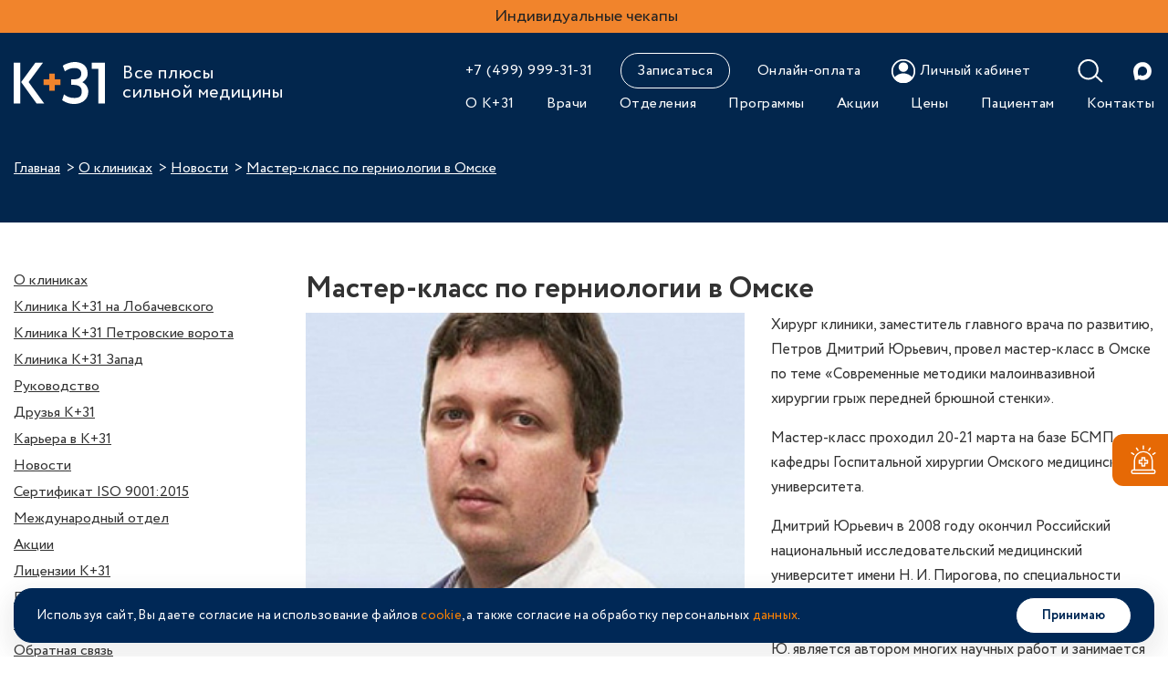

--- FILE ---
content_type: text/html; charset=UTF-8
request_url: https://www.k31.ru/info/news/master-klass-po-gerniologii-v-omske/
body_size: 10204
content:
<!doctype html>
<html lang="ru">
<head>
    <meta charset="UTF-8">
    <title>Мастер-класс по герниологии в Омске - Клиника «К+31»</title>
    <link rel="apple-touch-icon" sizes="180x180" href="/fav/apple-touch-icon.png">
    <link rel="icon" type="image/png" sizes="32x32" href="/fav/favicon-32x32.png">
    <link rel="icon" type="image/png" sizes="16x16" href="/fav/favicon-16x16.png">
    <link rel="manifest" href="/fav/site.webmanifest">
    <link rel="mask-icon" href="/fav/safari-pinned-tab.svg" color="#5bbad5">
    <link rel="shortcut icon" href="/fav/favicon.ico">
    <link rel="preconnect" href="https://fonts.googleapis.com">
    <link rel="preconnect" href="https://fonts.gstatic.com" crossorigin>
    <link href="https://fonts.googleapis.com/css2?family=Inter:ital,opsz,wght@0,14..32,100..900;1,14..32,100..900&display=swap" rel="stylesheet">
    <meta name="msapplication-TileColor" content="#ffffff">
    <meta name="msapplication-config" content="/fav/browserconfig.xml">
    <meta name="theme-color" content="#ffffff">
    <meta http-equiv="X-UA-Compatible" content="IE=Edge">
    <meta name="viewport" content="width=device-width, initial-scale=1, maximum-scale=1, user-scalable=0">
    <meta name="format-detection" content="telephone=no">
        <meta name="csrf-param" content="_csrf-frontend">
<meta name="csrf-token" content="8oyO3UZNm8h2bjSA5tcFCznICBlnM6NU50hBx_UQRrmoz7q7BHnvlzNZcvmq4HM8Cf1wegFX0CK0exKzgygR7A==">

<meta name="description" content="Хирург клиники, заместитель главного врача по развитию, Петров Дмитрий Юрьевич, провел мастер-класс">
<meta name="twitter:image" content="https://www.k31.ru/uploads/img/og.png">
<meta name="twitter:site" content="Медицинские центры «К+31»">
<meta name="twitter:title" content="Мастер-класс по герниологии в Омске">
<meta name="twitter:type" content="website">
<meta name="twitter:url" content="https://www.k31.ru/info/news/master-klass-po-gerniologii-v-omske/">
<meta property="og:image" content="https://www.k31.ru/uploads/img/og.png">
<meta property="og:locale" content="ru">
<meta property="og:site_name" content="Медицинские центры «К+31»">
<meta property="og:title" content="Мастер-класс по герниологии в Омске - Клиника «К+31»">
<meta property="og:type" content="website">
<meta property="og:updated_time" content="Jan 29, 2026 6:42:37 AM">
<meta property="og:url" content="https://www.k31.ru/info/news/master-klass-po-gerniologii-v-omske/">
<link href="https://www.k31.ru/info/news/master-klass-po-gerniologii-v-omske/" rel="alternate" hreflang="ru">
<link href="https://www.k31.ru/en/info/news/master-klass-po-gerniologii-v-omske/" rel="alternate" hreflang="en-us">
<link href="https://www.k31.ru/info/news/master-klass-po-gerniologii-v-omske/" rel="canonical">
<link href="/assets/f50e8179/css/combined.css" rel="stylesheet">
<link href="/assets/f50e8179/fontawesome-free/css/all.min.css" rel="stylesheet">
<link href="/assets/f50e8179/css/app.css?v=545" rel="stylesheet">
            <!-- Yandex.Metrika counter -->
<script type="text/javascript" >
    (function(m,e,t,r,i,k,a){m[i]=m[i]||function(){(m[i].a=m[i].a||[]).push(arguments)};
        m[i].l=1*new Date();
        for (var j = 0; j < document.scripts.length; j++) {if (document.scripts[j].src === r) { return; }}
        k=e.createElement(t),a=e.getElementsByTagName(t)[0],k.async=1,k.src=r,a.parentNode.insertBefore(k,a)})
    (window, document, "script", "https://mc.yandex.ru/metrika/tag.js", "ym");

    ym(93079107, "init", {
        clickmap:true,
        trackLinks:true,
        accurateTrackBounce:true,
        webvisor:true
    });
</script>
<noscript><div><img src="https://mc.yandex.ru/watch/93079107" style="position:absolute; left:-9999px;" alt="" /></div></noscript>
<!-- /Yandex.Metrika counter -->

    <!-- HelpDeskEddy -->
    <link rel="preconnect" href="https://cdn.diginetica.net/">
    <script type="text/javascript">
        (function () {
            var digiScript = document.createElement('script');
            digiScript.src = 'https://cdn.diginetica.net/8918/client.js';
            digiScript.defer = true;
            digiScript.async = true;
            document.head.appendChild(digiScript);
        })();
    </script>

<!-- Carrot quest BEGIN -->
<script type="text/javascript">
    !function(){function t(t,e){return function(){window.carrotquestasync.push(t,arguments)}}if("undefined"==typeof carrotquest){var e=document.createElement("script");e.type="text/javascript",e.async=!0,e.src="https://cdn.carrotquest.app/api.min.js",document.getElementsByTagName("head")[0].appendChild(e),window.carrotquest={},window.carrotquestasync=[],carrotquest.settings={};for(var n=["connect","track","identify","auth","onReady","addCallback","removeCallback","trackMessageInteraction"],a=0;a<n.length;a++)carrotquest[n[a]]=t(n[a])}}(),carrotquest.connect("67113-3e5cb94465d800777019c2af83");
</script>
<!-- Carrot quest END -->
    </head>
<body>
<script>var XUSERID = "97338986";</script>    
<div class="out ">
    <!-- begin header -->
                <div class="announce-index announce-index--orange orange">
                            <span class="adm-header-notif-icon"><a href="https://www.k31.ru/service/checkup/?utm_source=site&amp;utm_medium=banner&amp;utm_campaign=indcheckuppv" target="`_blank">Индивидуальные чекапы</a></span>
                    </div>
    
    
        <header class="header header--inner header--v4">
            <div class="container site-container">
                <div class="header__wrap">
                    <div class="header__logo">
                        <a href="/" class="logo">
                            <div class="logo__picture">
                                <img src="/uploads/icons/logo--white.svg"
                                     class="img-responsive logo__img" alt="">
                                <img src="/uploads/icons/k31-big.svg"
                                     class="img-responsive logo__img logo__img--fixed" alt="">
                            </div>
                            <p class="logo__desc">Все плюсы <br />сильной медицины</p>
                        </a>
                    </div>
                    <div class="header__right">
                        <div class="header__right-top">
                            <div class="header__contacts header-contacts">
                                <div class="header-contacts__list">
                                    <div class="header-contacts__item header-contacts__item--phone">
                                        <a href="tel:+74999993131"
                                           class="header-contacts__item-link">
                                            <svg class="icon icon-phone-3">
                                                <use xlink:href="/uploads/img/sprite.svg#icon-phone-3"></use>
                                            </svg>
                                            +7 (499) 999-31-31                                        </a>
                                    </div>

                                                                            <div class="header-contacts__item header-contacts__item--social">
                                            <a href="https://max.ru/clinick31_bot" target="_blank" class="indicator__button indicator__button--max" rel="nofollow">
                                                <svg class="icon icon-max-messenger">
                                                    <use xlink:href="/uploads/img/sprite.svg#icon-max-messenger"></use>
                                                </svg>
                                            </a>
                                        </div>
                                    
                                    <div class="header-contacts__item header-contacts__item--callback">
                                        <a class="header-contacts__item-link" href="/schedule/">Записаться</a>                                    </div>
                                    <div class="header-contacts__item header-contacts__item--payment">
                                        <a class="header-contacts__item-link" href="/patient/pay/element/">Онлайн-оплата</a>                                    </div>
                                </div>
                                <div class="header__cabinet">
                                    <a href="https://lk.k31.ru" target="_blank" class="cabinet">
                                        <div class="header__cabinet-link">
                                            <div class="cabinet__icon">
                                                <svg class="icon icon-account">
                                                    <use xlink:href="/uploads/img/sprite.svg#icon-account"></use>
                                                </svg>
                                            </div>
                                            <span class="btn-link cabinet__link">Личный кабинет</span>
                                        </div>
                                    </a>
                                </div>
                            </div>


                            <div class="header__indicator indicator">
                                <a href="/search/" target="_blank"
                                   class="indicator__button indicator__button--magnifier">
                                    <svg class="icon icon-magnifier-2">
                                        <use xlink:href="/uploads/img/sprite.svg#icon-magnifier-2"></use>
                                    </svg>
                                </a>
                                                                    <a href="https://max.ru/clinick31_bot" target="_blank" class="indicator__button indicator__button--max" rel="nofollow">
                                        <svg class="icon icon-max-messenger">
                                            <use xlink:href="/uploads/img/sprite.svg#icon-max-messenger"></use>
                                        </svg>
                                    </a>
                                                            </div>
                        </div>
                        <div class="header__right-bottom">
                            <div class="header__nav">
                                <nav class="header-nav">
                                    <a href="/info/about/">О К+31</a>                                    <a href="/specialisty/">Врачи</a>                                    <a href="/service/">Отделения</a>                                    <a href="/program/">Программы</a>                                    <a href="/info/promo/">Акции</a>                                    <a href="/price/">Цены</a>                                    <a href="/patient/">Пациентам</a>                                    <a href="/contacts/">Контакты</a>                                </nav>
                            </div>
                        </div>
                    </div>
                    <div class="header__hamburger">
                        <div class="hamburger js-showmenu">
                            <div class="hamburger__inner"></div>
                        </div>
                    </div>
                </div>
            </div>
        </header>

    
    <!-- end header -->

    
    <div class="hero">
        <div class="container hero__container site-container">
            <div class="breadcrumbs hero__breadcrumbs">
                <ul class="breadcrumbs__list"><li class='breadcrumbs__item'><a class="breadcrumbs__link" href="/">Главная</a></li>
<li class='breadcrumbs__item'><a class="breadcrumbs__link" href="/info/about/">О клиниках</a></li>
<li class='breadcrumbs__item'><a class="breadcrumbs__link" href="/info/news/">Новости</a></li>
<li class='breadcrumbs__item'>Мастер-класс по герниологии в Омске</li>
</ul>
                                    <script type="application/ld+json">{"@context":"https://schema.org","@type":"BreadcrumbList","itemListElement":[{"@type":"ListItem","position":1,"name":"Главная","item":"https://www.k31.ru/"},{"@type":"ListItem","position":2,"name":"О клиниках","item":"https://www.k31.ru/info/about/"},{"@type":"ListItem","position":3,"name":"Новости","item":"https://www.k31.ru/info/news/"},{"@type":"ListItem","position":4,"name":"Мастер-класс по герниологии в Омске"}]}</script>                            </div>
            <div class="hero__wrap">
                
                            </div>
        </div>
    </div>

    
    <div class="simple-page">
        <div class="container site-container">
            <div class="row">
                <div class="col-md-3 col-sm-4 col-xs-12">
                                            
<aside class="sidebar">
    <nav class="sidebar__nav sidebar-nav hide-xs">
        <ul class="sidebar-nav__list"><li class="sidebar-nav__item"><a href="/info/about/" class="sidebar-nav__link">О клиниках</a></li>
<li class="sidebar-nav__item"><a href="/info/about-k31-lobachevskogo/" class="sidebar-nav__link">Клиника К+31 на Лобачевского</a></li>
<li class="sidebar-nav__item"><a href="/info/about-k31-petrovskie-vorota/" class="sidebar-nav__link">Клиника К+31 Петровские ворота</a></li>
<li class="sidebar-nav__item"><a href="/info/about-k31-west/" class="sidebar-nav__link">Клиника К+31 Запад</a></li>
<li class="sidebar-nav__item"><a href="/info/member/" class="sidebar-nav__link">Руководство</a></li>
<li class="sidebar-nav__item"><a href="/info/partner/" class="sidebar-nav__link">Друзья К+31</a></li>
<li class="sidebar-nav__item"><a href="https://k31-career.ru/" class="sidebar-nav__link">Карьера в К+31</a></li>
<li class="sidebar-nav__item"><a href="/info/news/" class="sidebar-nav__link">Новости</a></li>
<li class="sidebar-nav__item"><a href="/info/isocert/" class="sidebar-nav__link">Сертификат ISO 9001:2015</a></li>
<li class="sidebar-nav__item"><a href="/info/international/" class="sidebar-nav__link">Международный отдел</a></li>
<li class="sidebar-nav__item"><a href="/info/promo/" class="sidebar-nav__link">Акции</a></li>
<li class="sidebar-nav__item"><a href="/info/license/" class="sidebar-nav__link">Лицензии К+31</a></li>
<li class="sidebar-nav__item"><a href="/info/partnership/" class="sidebar-nav__link">Партнерство</a></li>
<li class="sidebar-nav__item"><a href="/info/procurement/" class="sidebar-nav__link">Закупки</a></li>
<li class="sidebar-nav__item"><a href="/about/feedback/" class="sidebar-nav__link">Обратная связь</a></li>
<li class="sidebar-nav__item"><a href="/info/for-corporate-clients/" class="sidebar-nav__link">Корпоративным клиентам</a></li>
<li class="sidebar-nav__item"><a href="/info/clinical-studies/" class="sidebar-nav__link">Клинические исследования</a></li></ul>    </nav>

    <div class="select hide-lg">
        <select class="side-menu">
                            <option value="/info/about/">О клиниках</option>                            <option value="/info/about-k31-lobachevskogo/">Клиника К+31 на Лобачевского</option>                            <option value="/info/about-k31-petrovskie-vorota/">Клиника К+31 Петровские ворота</option>                            <option value="/info/about-k31-west/">Клиника К+31 Запад</option>                            <option value="/info/member/">Руководство</option>                            <option value="/info/partner/">Друзья К+31</option>                            <option value="https://k31-career.ru/">Карьера в К+31</option>                            <option value="/info/news/">Новости</option>                            <option value="/info/isocert/">Сертификат ISO 9001:2015</option>                            <option value="/info/international/">Международный отдел</option>                            <option value="/info/promo/">Акции</option>                            <option value="/info/license/">Лицензии К+31</option>                            <option value="/info/partnership/">Партнерство</option>                            <option value="/info/procurement/">Закупки</option>                            <option value="/about/feedback/">Обратная связь</option>                            <option value="/info/for-corporate-clients/">Корпоративным клиентам</option>                            <option value="/info/clinical-studies/">Клинические исследования</option>                    </select>
    </div>

</aside>
                                    </div>
                <div class="col-md-9 col-sm-8 col-xs-12">
                    <h1 class="simple-page__title">Мастер-класс по герниологии в Омске</h1>
                    <div class="simple-page__news program-page__text">

                        
<div class="site-text">
    <img class="img-left" src="/uploads/news/2020-05-27/5ed108c98e108.jpg" width="490" alt="" align="left">
<p>Хирург клиники, заместитель главного врача по развитию, Петров Дмитрий Юрьевич, провел мастер-класс в Омске по теме «Современные методики малоинвазивной хирургии грыж передней брюшной стенки».
</p>
<p>Мастер-класс проходил 20-21 марта на базе БСМП и кафедры Госпитальной хирургии Омского медицинского университета.
</p>
<p>Дмитрий Юрьевич в 2008 году окончил Российский национальный исследовательский медицинский университет имени Н. И. Пирогова, по специальности хирургия. Проходил множество стажировок за рубежом, во Франции, Германии, Португалии и Польше. Петров Д. Ю. является автором многих научных работ и занимается преподавательской деятельностью с 2005 года.
</p>
<table style="width: auto; margin: auto;">
<tbody>
<tr>
	<td><img src="/uploads/content/1/06f917856e-123.jpg" style="max-height: 200px;">
	</td>
	<td style="padding: 0 1%;"><img src="/uploads/content/1/3201bbc659-photo2020-06-0913-15-30.jpg" style="max-height: 200px;">
	</td>
	<td><img src="/uploads/content/1/cb0a87af5c-photo2020-06-0913-15-17.jpg" style="max-height: 200px;">
	</td>
</tr>
</tbody>
</table>
    
                </div>
<div class="dgnfeedoid" data-uid="new593"></div>

                        
                        
                    </div>
                </div>
            </div>
        </div>
    </div>


            <div class="cookie cookie_accept cookie--dark">
            <h3>Подтвердите согласие</h3>
            <p class="cookie__text hidden-xs">Используя сайт, Вы даете согласие на использование файлов <a href="/info/cookie/">cookie</a>, а также согласие на обработку персональных <a href="/info/soglasie/">данных</a>.</p>
            <p class="cookie__text visible-xs-block">Используем <a href="/info/cookie/">cookie</a> , работаем с <a href="/info/soglasie/">данными</a>.</p>
            <a href="#" class="btn cookie__btn">Принимаю</a>
        </div>
        
    <button id="up-btn" class="up-btn">
        <svg class="icon icon-arr-white">
            <use xlink:href="/uploads/img/sprite.svg#icon-arr-white"></use>
        </svg>
    </button>

    <div class="footer">
        <div class="container site-container">
            <div class="col-md-2">
                <div class="footer__logo">
                    <a href="#" class="logo">
                        <img src="/uploads/icons/logo-k31.svg" class="logo__img"
                             alt="">
                    </a>
                </div>
            </div>
            <div class="footer__top">
                <div class="row">
                    <div class="col-xs-6 col-sm-4 col-md-2">
                        <div class="footer__nav">
                            <nav>
                                <ul>
                                    <li><a href="/service/">Отделения</a></li>
                                    <li><a href="/specialisty/">Врачи</a></li>
                                    <li><a href="/price/">Цены</a></li>
                                    <li><a href="/program/">Программы</a></li>
                                    <li><a href="/info/promo/">Акции</a></li>
                                </ul>
                            </nav>
                        </div>
                        <div class="footer__logo-children d-none d-sm-block hidden-xs">
                            <a class="logo-children" href="/service/pediatriya/"><img class="logo-children__img img-fluid" src="/uploads/content/1/bb2363c9a6-btn.png" alt="K+31 дети"></a>                        </div>
                    </div>
                    <div class="col-xs-6 col-sm-4 col-md-2">
                        <div class="footer__nav">
                            <nav>
                                <ul>
                                    <li><a href="/patient/">Пациентам</a></li>
                                    <li><a href="/info/about/">О К+31</a></li>
                                    <li><a href="/contacts/">Контакты</a></li>
                                    <li><a href="/patient/pay/element/">Онлайн-оплата</a></li>
                                    <li><a href="https://lk.k31.ru"
                                           target="_blank">Личный кабинет</a></li>
                                </ul>
                            </nav>
                        </div>
                    </div>
                    <div class="col-xs-6 col-sm-4 col-md-3">
                        <div class="footer__nav">
                            <nav>
                                <ul>
                                    <li><a href="/info/license/">Лицензии К+31</a></li>
                                    <li><a href="/service/travmpunkt/">Травмпункт</a></li>
                                    <li><a href="/baza-statey/">База статей</a></li>
                                    <li><a href="/sitemap/user/">Карта сайта</a></li>
                                </ul>
                            </nav>

                            <div class="footer__logo-children d-block d-sm-none visible-xs-block">
                                <a class="logo-children" href="/service/pediatriya/"><img class="logo-children__img img-fluid" src="/uploads/content/1/bb2363c9a6-btn.png" alt="K+31 дети mobile"></a>                            </div>
                            <br/>
                            <a href="tel:+74951044814"
                               class="contacts-item contacts-call">Вызвать врача на дом</a>

                            <div class="footer__lang">
                                                                                                            <a class="footer__lang-item" href="javascript:void(0)" title="Русский" >ru</a>                                                                            <a class="footer__lang-item" href="/en/info/news/master-klass-po-gerniologii-v-omske/" title="English">EN</a>                                                                                                                                        <a class="footer__lang-item" href="/site/tender-eye/" title="ВЕРСИЯ ДЛЯ СЛАБОВИДЯЩИХ"><img src="/uploads/img/special.png" alt="ВЕРСИЯ ДЛЯ СЛАБОВИДЯЩИХ" title="ВЕРСИЯ ДЛЯ СЛАБОВИДЯЩИХ"></a>                                                            </div>
                        </div>
                    </div>
                    <div class="col-lg-3 col-md-12">
                        <div class="footer__address">
                                                                                                <div class="footer__address-item">
                                        <div class="footer__address-name">К+31 на Лобачевского</div>
                                        <div class="footer__address-text">
                                            <p>ул. Лобачевского, 42с4</p>
                                            <a href="tel:+74999993131">+7 499 999-31-31</a>
                                        </div>
                                    </div>
                                                                    <div class="footer__address-item">
                                        <div class="footer__address-name">К+31 Петровские Ворота</div>
                                        <div class="footer__address-text">
                                            <p>1-й Колобовский пер., 4</p>
                                            <a href="tel:+74999993131">74999993131</a>
                                        </div>
                                    </div>
                                                                    <div class="footer__address-item">
                                        <div class="footer__address-name">К+31 Запад</div>
                                        <div class="footer__address-text">
                                            <p>Оршанская, 16с2; Ак. Павлова, 22</p>
                                            <a href="tel:+74999993131">74999993131</a>
                                        </div>
                                    </div>
                                                                                    </div>
                    </div>
                </div>
            </div>
            <div class="footer__socials-row">
                <div class="row">
                    <div class="col-sm-2">
                    </div>
                    <div class="col-md-9 col-xs-12">
                        <div class="footer__socials">
                            <div class="footer__apps">
                                <p>
                                    <b>
                                        Приложение «Личный кабинет К+31»                                    </b>
                                </p>
                                <p>
                                    Все о вашем здоровье в одном клике!                                </p>
                                <div class="footer__apps-icons">
                                                                            <a href="https://apps.apple.com/app/id1508496917" target="_blank" rel="nofollow">
                                            <svg class="icon icon-app-store">
                                                <use xlink:href="/uploads/img/sprite.svg#icon-app-store"></use>
                                            </svg>
                                        </a>
                                                                                                                <a href="https://play.google.com/store/apps/details?id=com.k31.lk" target="_blank" rel="nofollow">
                                            <svg class="icon icon-google-play">
                                                <use xlink:href="/uploads/img/sprite.svg#icon-google-play"></use>
                                            </svg>
                                        </a>
                                                                    </div>
                            </div>
                            <div class="footer__socials-left">
                                <ul class="socials">
                                    <li class="socials__item">
                                        <a href="https://vk.com/clinic31" class="socials__link" target="_blank" rel="nofollow">
                                            <svg class="icon icon-vk-upd">
                                                <use xlink:href="/uploads/img/sprite.svg#icon-vk-upd"></use>
                                            </svg>
                                        </a>
                                    </li>
                                    <li class="socials__item">
                                        <a href="https://t.me/clinic_k31" class="socials__link" target="_blank" rel="nofollow">
                                            <svg class="icon icon-telegram-upd">
                                                <use xlink:href="/uploads/img/sprite.svg#icon-telegram-upd"></use>
                                            </svg>
                                        </a>
                                    </li>
                                                                            <li class="socials__item">
                                            <a href="https://max.ru/clinick31_bot" class="socials__link" target="_blank" rel="nofollow">
                                                <svg class="icon icon-max-messenger-2">
                                                    <use xlink:href="/uploads/img/sprite.svg#icon-max-messenger-2"></use>
                                                </svg>
                                            </a>
                                        </li>
                                                                    </ul>
                                <div class="footer__copy"> &copy;
                                    2011&mdash;2026 Клиника «К+31» </div>
                            </div>
                            <!--                            <a href="#" class="footer__development">Разработка WF Infrastructura</a>-->
                        </div>
                    </div>
                    <div class="col-sm-3">
                    </div>
                </div>
            </div>
        </div>
    </div>
    <div class="footer__bottom">
        <div class="container site-container">
            <div class="row">
	<div class="col-md-2 col-sm-12">
		<div class="footer__bottom-title">Дополнительная информация
		</div>
	</div>
	<div class="col-sm-6 col-md-5">
		<div class="footer__bottom-text">
			<p> Травмпункт К+31 на Лобачевского работает в круглосуточном режиме только для взрослых. Для детей ведётся приём детского травматолога в соответствии с расписанием.
			</p>
			<p>Обращаем ваше внимание, что вся информация, включая цены, предоставлена для ознакомления и не является публичной офертой (ст. 435 ГК РФ, cт. 437 ГК РФ). Для получения более детальных консультаций по услугам и их стоимости обращайтесь в контакт-центр по телефонам, указанным выше.
			</p>
			<p><a href="/service/centr-ginekologii-i-reproduktivnoy-mediciny/ivf-according-to-chi.html">ЭКО проводится по ОМС и за наличный расчет</a>
			</p>
		</div>
	</div>
	<div class="col-sm-6 col-md-5">
		<div class="footer__bottom-text">
			<p>Цены действительны для потребителей – физических лиц. Оплата возможна за наличный расчёт, дебетовыми и кредитными картами, и банковскими переводами. <a href="/patient/pay/element/">Внести аванс онлайн</a>.
			</p>
			<p>Материалы, размещенные на данной странице, носят информационный характер и не являются медицинскими рекомендациями. Определение диагноза и выбор методики лечения должны осуществляться только вашим лечащим врачом. АО «К+31» не несёт ответственности за возможные негативные последствия, возникшие в результате использования информации, размещённой на сайте k31.ru. У медицинских услуг имеются противопоказания, необходима консультация специалиста.
			</p>
			<p>Для оформления статей на сайте используются изображения, полученные на фотохостинге «<a href="https://www.freepik.com/" target="_blank" rel="nofollow">Designed by Freepik</a>»
			</p>
		</div>
	</div>
</div>        </div>
    </div>
</div>

<a class="emergency-help js-emergency-help" href="javascript:;" data-toggle="modal" data-target="#modal-emergency-help">
    <div class="emergency-help__wrap">
        <div class="emergency-help__icon">
            <svg class="icon icon-ambulance">
                <use xlink:href="/uploads/img/sprite.svg#icon-ambulance"></use>
            </svg>
        </div>
        <p class="emergency-help__title">Экстренная помощь</p>
    </div>
</a>
<div class="modal modal--emergency-help fade" id="modal-emergency-help" tabindex="-1" role="dialog">
    <div class="modal-dialog" role="document">
        <div class="modal-content">
            <div class="modal-emergency-help">
                <p class="modal-emergency-help__title">
                    <svg class="icon icon-ambulance">
                        <use xlink:href="/uploads/img/sprite.svg#icon-ambulance"></use>
                    </svg>
                    Экстренная помощь</p>
                <div class="modal-emergency-help__desktop">
                    <div class="modal-emergency-help__phone">Для немедленной помощи
                        <div class="modal-emergency-help__phone-container">
                            <a class="js-copy" href="tel:+74999993131,2">+7 (499) 999-31-31</a>                            <div class="modal-emergency-help__phone-tooltip tooltip">
                                <svg class="icon icon-copy">
                                    <use xlink:href="/uploads/img/sprite.svg#icon-copy"></use>
                                </svg>
                                Номер телефона скопирован</div>
                        </div>
                    </div>
                    <p>При необходимости вы можете самостоятельно доставить пациента по адресу: Лобачевского 42, стр. 4</p>
                    <ul class="modal-emergency-help__list">
                        <li>Срочное размещение в стационаре или реанимации 24/7.</li>
                        <li>Транспортировка любой сложности с использованием специального медицинского транспорта, обеспечивающего максимальную безопасность и комфорт пациента.</li>
                    </ul>
                    <a class="modal-emergency-help__link" href="/service/ekstrennaya-gospitalizaciya/">Подробнее об услуге</a>                </div>
                <div class="modal-emergency-help__mobile">
                    <ul class="modal-emergency-help__list">
                        <li>Срочное размещение в стационаре или реанимации 24/7.</li>
                        <li>Транспортировка любой сложности с использованием специального медицинского транспорта, обеспечивающего максимальную безопасность и комфорт пациента.</li>
                    </ul>
                    <p>Вы можете самостоятельно доставить пациента по адресу: Лобачевского 42, стр. 4 или позвонить</p>
                    <div class="modal-emergency-help__action">
                        <a class="modal-emergency-help__call" href="tel:+74999993131,2">Вызвать</a>                        <a class="modal-emergency-help__more" href="/service/ekstrennaya-gospitalizaciya/">Подробнее</a>                    </div>
                </div>
            </div>
        </div>
    </div>
</div>

<nav class="add-menu js-add-menu">
    <div class="add-menu__container">
        <div class="add-menu__content">
            <div class="add-menu__content-inner">
                <div class="add-menu__header">
                    <a href="/" class="add-menu__header-logo">
                        <img src="/uploads/icons/logo--white.svg"
                             class="img-responsive logo__img" alt="">
                    </a>
                    <div class="add-menu__header-contacts">
                        <div class="add-menu__header-callback">
                            <a href="/schedule/">Записаться</a>                        </div>
                        <div class="add-menu__header-phone">
                            <a href="tel:+74999993131"
                               class="add-menu__header-phone-link">
                                <svg class="icon icon-phone-3">
                                    <use xlink:href="/uploads/img/sprite.svg#icon-phone-3"></use>
                                </svg>
                                <span>+7 (499) 999-31-31</span>
                            </a>
                        </div>
                                                    <div class="header-contacts__item header-contacts__item--social">
                                <a href="https://max.ru/clinick31_bot" target="_blank" class="indicator__button indicator__button--max" rel="nofollow">
                                    <svg class="icon icon-max-messenger">
                                        <use xlink:href="/uploads/img/sprite.svg#icon-max-messenger"></use>
                                    </svg>
                                </a>
                            </div>
                                                <div class="add-menu__header-cabinet">
                            <a href="https://lk.k31.ru/">
                                <div class="add-menu__header-cabinet-link">
                                    <div class="add-menu__header-cabinet-icon">
                                        <svg class="icon icon-account">
                                            <use xlink:href="/uploads/img/sprite.svg#icon-account"></use>
                                        </svg>
                                    </div>
                                    <span>Личный кабинет</span>
                                </div>
                            </a>
                        </div>
                    </div>
                    <div class="closeButton js-showmenu"><span></span></div>
                </div>
                <div class="add-menu__top"></div>
                <div class="add-menu__header-cabinet--mobile">
                    <a href="https://lk.k31.ru/">
                        <div class="add-menu__header-cabinet-link">
                            <div class="add-menu__header-cabinet-icon">
                                <svg class="icon icon-account">
                                    <use xlink:href="/uploads/img/sprite.svg#icon-account"></use>
                                </svg>
                            </div>
                            <span>Личный кабинет</span>
                        </div>
                    </a>
                </div>
                <div class="add-menu__search">
                    <div class="search search--v3">
                        <form id="search" class="search__form" action="/search/" method="get" data-pjax>
                        <input type="search" class="search__input" name="q" autocomplete="off" placeholder="Найти...">
                        <button class="search__submit" type="submit">
                            <svg class="icon icon-magnifier-2">
                                <use xlink:href="/uploads/img/sprite.svg#icon-magnifier-2"></use>
                            </svg>
                        </button>

                        </form>                    </div>
                </div>
                <div class="add-menu__list">
                    <div class="add-menu__list-col">
                        <ul>
                            <li class="add-menu__item">
                                <a href="/service/">Отделения</a>                            </li>
                            <li class="add-menu__item">
                                <a href="/specialisty/">Врачи</a>                            </li>
                            <li class="add-menu__item">
                                <a href="/price/">Цены</a>                            </li>
                            <li class="add-menu__item">
                                <a href="/program/">Программы</a>                            </li>
                            <li class="add-menu__item">
                                <a href="/info/promo/">Акции</a>                            </li>
                        </ul>
                    </div>
                    <div class="add-menu__list-col">
                        <ul>
                            <li class="add-menu__item">
                                <a href="/patient/">Пациентам</a>                            </li>
                            <li class="add-menu__item">
                                <a href="/info/about/">О клиниках</a>                            </li>
                            <li class="add-menu__item">
                                <a class="nav__item nav__item--hide" href="/patient/pay/element/">Онлайн-оплата</a>                            </li>
                            <li class="add-menu__item">
                                <a href="/contacts/">Контакты</a>                            </li>
                        </ul>
                    </div>
                </div>
                <div class="add-menu__social">
                    <div class="social social--v2">
                                                    <div class="social__item">
                                <a href="https://max.ru/clinick31_bot" target="_blank" class="social__item-link">
                                    <div class="social__item-icon">
                                        <svg class="icon icon-max-messenger-3">
                                            <use xlink:href="/uploads/img/sprite.svg#icon-max-messenger-3"></use>
                                        </svg>
                                    </div>
                                </a>
                            </div>
                                            </div>
                </div>
                <div class="add-menu__apps">
                    <b>
                        Приложение «Личный кабинет К+31»                    </b>
                    <p>
                        Все о вашем здоровье в одном клике!                    </p>
                    <div class="add-menu__apps-icons">
                                                    <a href="https://apps.apple.com/app/id1508496917" target="_blank" rel="nofollow">
                                <img src="/uploads/img/landing/app-store-1.svg" class="img-responsive" alt="">
                            </a>
                                                                            <a href="https://play.google.com/store/apps/details?id=com.k31.lk" target="_blank" rel="nofollow">
                                <img src="/uploads/img/landing/google-play-1.svg" class="img-responsive" alt="">
                            </a>
                                                                            <a href="https://www.rustore.ru/catalog/app/com.k31.lk" target="_blank" rel="nofollow">
                                <img src="/uploads/img/landing/rustore-1.svg" class="img-responsive" alt="">
                            </a>
                                            </div>
                </div>
                <div class="add-menu__lang-switcher lang-switcher">
                                                                        <span class="lang-switcher__item lang-switcher__item--active" title="Русский">RU</span>                                                    <a class="lang-switcher__item" href="/en/info/news/master-klass-po-gerniologii-v-omske/" title="English">EN</a>                                                            </div>
                <div class="add-menu__call">
                    <a href="tel:+74951044814"
                       class="add-menu__call-btn">Вызвать врача на дом</a>
                </div>
                <div class="add-menu__addresses">
                                                                                                    <div class="add-menu__addresses-item">
                                                                    <div class="add-menu__addresses-clinic">
                                        <div class="add-menu__addresses-clinic-icon">
                                            <svg class="icon icon-map-address">
                                                <use xlink:href="/uploads/img/sprite.svg#icon-map-address"></use>
                                            </svg>
                                        </div>
                                        <div class="add-menu__addresses-clinic-name">К+31 на Лобачевского</div>
                                    </div>
                                                                                                    <a href="tel:+74999993131"
                                       class="add-menu__addresses-tel">+7 499 999-31-31</a>
                                
                                <!--                                <div class="add-menu__addresses-time">-->
                                <!--                                    <p>ежедневно, с 7:00 до 22:00</p>-->
                                <!--                                    <p>выходные, с 7:00 до 22:00</p>-->
                                <!--                                </div>-->
                            </div>
                                                                                <div class="add-menu__addresses-item">
                                                                    <div class="add-menu__addresses-clinic">
                                        <div class="add-menu__addresses-clinic-icon">
                                            <svg class="icon icon-map-address">
                                                <use xlink:href="/uploads/img/sprite.svg#icon-map-address"></use>
                                            </svg>
                                        </div>
                                        <div class="add-menu__addresses-clinic-name">К+31 Петровские Ворота</div>
                                    </div>
                                                                                                    <a href="tel:+74999993131"
                                       class="add-menu__addresses-tel">74999993131</a>
                                
                                <!--                                <div class="add-menu__addresses-time">-->
                                <!--                                    <p>ежедневно, с 7:00 до 22:00</p>-->
                                <!--                                    <p>выходные, с 7:00 до 22:00</p>-->
                                <!--                                </div>-->
                            </div>
                                                                                <div class="add-menu__addresses-item">
                                                                    <div class="add-menu__addresses-clinic">
                                        <div class="add-menu__addresses-clinic-icon">
                                            <svg class="icon icon-map-address">
                                                <use xlink:href="/uploads/img/sprite.svg#icon-map-address"></use>
                                            </svg>
                                        </div>
                                        <div class="add-menu__addresses-clinic-name">К+31 Запад</div>
                                    </div>
                                                                                                    <a href="tel:+74999993131"
                                       class="add-menu__addresses-tel">74999993131</a>
                                
                                <!--                                <div class="add-menu__addresses-time">-->
                                <!--                                    <p>ежедневно, с 7:00 до 22:00</p>-->
                                <!--                                    <p>выходные, с 7:00 до 22:00</p>-->
                                <!--                                </div>-->
                            </div>
                                            
                </div>
            </div>
        </div>
    </div>
</nav>
<!-- VK49865 -->
<script src="/assets/f50e8179/js/combined.js?v=2"></script>
<script src="/assets/62990357/yii.js"></script>
<script src="/assets/f50e8179/js/custom.js?v=2"></script>
<script src="/assets/62990357/yii.activeForm.js"></script>
<script>$('.price-toggle').off('click').on('click', function (e) {
    e.preventDefault();
    $(this).parent('div').find('div.grid-view').slideToggle();
});
$('.side-menu').off('change').on('change', function() {
   if ($(this).val() != 0) $(location).attr('href', $(this).val());
});
$(function () {
    $('.bad-vision').on('click', function (e) {
        $('body').toggleClass('bad-vision-body');
    })

    $('.js-showmenu').off('click').on('click', function () {
        $('.js-add-menu')[0].style.transition = 'opacity .25s ease, visibility .25s ease, transform .5s ease';
        // $('.js-add-menu')[0].toggleClass('js-add-menu--open');
        $('body').css('overflow-y', 'auto');
    });
})

$('.cookie__btn').off('click').on('click', function (e) {
    e.preventDefault();
    $.ajax({
        url: '/site/set-cookie/',
    }).done(function(data) {
        if (data.status == 'ok')
            $('.cookie_accept').css({'display' : 'none'});
    });
});
$('.lang_stay').on('click', function (e) {
    e.preventDefault();
    $.ajax({
        url: '/site/confirm-lang/',
    }).done(function(data){
        if (data.status == 'ok')
            $('.confirm_lang').fadeOut();
    });
});
function emergencyHelp() {
  var btn = $('.js-emergency-help');
  var cookieName = 'emergencyHelpShown';

  var hasCookie = document.cookie.split('; ').some(function(item) {
    return item.indexOf(cookieName + '=') === 0;
  });

  if (!hasCookie) {
    setTimeout(function() {
      btn.addClass('expanded');
      setTimeout(function() {
        btn.removeClass('expanded');
        var expires = new Date();
        expires.setMonth(expires.getMonth() + 1);
        document.cookie = cookieName + '=1; path=/; expires=' + expires.toUTCString();
      }, 3000);
    }, 4000);
  }
}

function copyPhone() {
  $('.js-copy').off('click').on('click', function(e) {
    var link = $(this);
    var phone = link.text().trim();
    var tooltip = link.siblings('.tooltip');
    var prevId = link.data('timeoutId');
    if (prevId) clearTimeout(prevId);

    navigator.clipboard.writeText(phone).then(function() {
      tooltip.addClass('show');
      var id = setTimeout(function() {
        tooltip.removeClass('show');
      }, 2000);
      link.data('timeoutId', id);
    }).catch(function(err) {
      console.error('Ошибка копирования:', err);
      tooltip.text('Ошибка!').addClass('show');
      setTimeout(function() {
        tooltip.removeClass('show');
      }, 2000);
    });
  });
}

emergencyHelp();
copyPhone();</script>
<script>jQuery(function ($) {
jQuery('#search').yiiActiveForm([], []);
});</script></body>
</html>



--- FILE ---
content_type: image/svg+xml
request_url: https://www.k31.ru/uploads/icons/k31-big.svg
body_size: 913
content:
<svg xmlns="http://www.w3.org/2000/svg" xmlns:xlink="http://www.w3.org/1999/xlink" width="756.438" height="369.595" viewBox="0 0 756.438 369.595"><defs><style>.a{fill:#002856;}.b{filter:url(#g);}.c{filter:url(#e);}.d{filter:url(#c);}.e{filter:url(#a);}</style><filter id="a" x="0" y="4.762" width="287.743" height="360.086" filterUnits="userSpaceOnUse"><feOffset dx="30" dy="30" input="SourceAlpha"/><feGaussianBlur stdDeviation="7.5" result="b"/><feFlood flood-opacity="0.149"/><feComposite operator="in" in2="b"/><feComposite in="SourceGraphic"/></filter><filter id="c" x="602.18" y="4.785" width="154.258" height="360.063" filterUnits="userSpaceOnUse"><feOffset dx="30" dy="30" input="SourceAlpha"/><feGaussianBlur stdDeviation="7.5" result="d"/><feFlood flood-opacity="0.149"/><feComposite operator="in" in2="d"/><feComposite in="SourceGraphic"/></filter><filter id="e" x="373.82" y="0" width="253.926" height="369.595" filterUnits="userSpaceOnUse"><feOffset dx="30" dy="30" input="SourceAlpha"/><feGaussianBlur stdDeviation="7.5" result="f"/><feFlood flood-opacity="0.149"/><feComposite operator="in" in2="f"/><feComposite in="SourceGraphic"/></filter><filter id="g" x="230.557" y="86.844" width="182.08" height="182.149" filterUnits="userSpaceOnUse"><feOffset dx="30" dy="30" input="SourceAlpha"/><feGaussianBlur stdDeviation="7.5" result="h"/><feFlood flood-opacity="0.149"/><feComposite operator="in" in2="h"/><feComposite in="SourceGraphic"/></filter></defs><g class="e" transform="matrix(1, 0, 0, 1, 0, 0)"><path class="a" d="M99.875,580.239h50.891V272.653H99.875Zm115.3-160.58L326.52,272.684H267.583L157.2,419.467,276.181,580.239h58.937Z" transform="translate(-99.87 -267.89)"/></g><g class="d" transform="matrix(1, 0, 0, 1, 0, 0)"><path class="a" d="M229.411,272.656H178.528V318.6h50.883V580.219h50.875V272.656Z" transform="translate(423.65 -267.87)"/></g><g class="c" transform="matrix(1, 0, 0, 1, 0, 0)"><path class="a" d="M153.409,299.823c23.1-17.066,67.512-27.792,92.2-27.792,40.019,0,100.058,17.571,100.058,86.53,0,29.66-17.31,52.98-41.45,65.835,27.279,13.375,45.906,40.669,45.906,72.4,0,63.73-55.591,92.326-108.289,92.326-52.751,0-81.86-21.766-93.137-28.856l13.911-43.785c25.954,19.937,49.834,26.5,78.4,26.5,28.6,0,59.044-4.984,59.044-48.548,0-27.539-16.522-49.313-59.8-49.313H218.211V402.377h20.434c45.125,0,57.176-19.179,57.176-44.069,0-24.928-17.28-40.654-54.55-40.654-37.232,0-62.153,18.872-72.113,24.668Z" transform="translate(225.12 -272.03)"/></g><g class="b" transform="matrix(1, 0, 0, 1, 0, 0)"><path class="a" d="M216.335,326.608V283.374h-43.2v43.234H129.989v43.2h43.142v43.212h43.2V369.812h43.234v-43.2Z" transform="translate(100.57 -196.53)"/></g></svg>

--- FILE ---
content_type: image/svg+xml
request_url: https://www.k31.ru/uploads/icons/logo--white.svg
body_size: 1192
content:
<?xml version="1.0" encoding="UTF-8" standalone="no"?>
<!-- Generator: Adobe Illustrator 21.0.0, SVG Export Plug-In . SVG Version: 6.00 Build 0)  -->

<svg
   xmlns:dc="http://purl.org/dc/elements/1.1/"
   xmlns:cc="http://creativecommons.org/ns#"
   xmlns:rdf="http://www.w3.org/1999/02/22-rdf-syntax-ns#"
   xmlns:svg="http://www.w3.org/2000/svg"
   xmlns="http://www.w3.org/2000/svg"
   xmlns:sodipodi="http://sodipodi.sourceforge.net/DTD/sodipodi-0.dtd"
   xmlns:inkscape="http://www.inkscape.org/namespaces/inkscape"
   version="1.1"
   id="Layer_1"
   x="0px"
   y="0px"
   viewBox="0 0 130 61.062037"
   xml:space="preserve"
   sodipodi:docname="logo.svg"
   width="130"
   height="61.062042"
   inkscape:version="0.92.3 (2405546, 2018-03-11)"><metadata
   id="metadata845"><rdf:RDF><cc:Work
       rdf:about=""><dc:format>image/svg+xml</dc:format><dc:type
         rdf:resource="http://purl.org/dc/dcmitype/StillImage" /><dc:title></dc:title></cc:Work></rdf:RDF></metadata><defs
   id="defs843" /><sodipodi:namedview
   pagecolor="#ffffff"
   bordercolor="#666666"
   borderopacity="1"
   objecttolerance="10"
   gridtolerance="10"
   guidetolerance="10"
   inkscape:pageopacity="0"
   inkscape:pageshadow="2"
   inkscape:window-width="1920"
   inkscape:window-height="1017"
   id="namedview841"
   showgrid="false"
   fit-margin-top="0"
   fit-margin-left="0"
   fit-margin-right="0"
   fit-margin-bottom="0"
   inkscape:zoom="4"
   inkscape:cx="65.44442"
   inkscape:cy="64.039875"
   inkscape:window-x="-8"
   inkscape:window-y="-8"
   inkscape:window-maximized="1"
   inkscape:current-layer="Layer_1" />
<style
   type="text/css"
   id="style831">
  .st0{fill:#FFFFFF;}
  .st1{fill:#00A5D7;}
  .st2{fill:#f1842c;}
</style>

<g
   id="XMLID_943_"
   transform="matrix(1.2357414,0,0,1.2909523,-0.98859312,-0.64547615)">
  <path
   id="XMLID_996_"
   class="st1"
   d="M 0.8,47.2 H 8.4 V 1.2 H 0.8 Z M 18,23.2 34.6,1.2 h -8.8 l -16.4,22 17.8,24 H 36 Z"
   inkscape:connector-curvature="0"
   style="fill:#fff" />
  <polygon
   id="XMLID_995_"
   class="st1"
   points="90.8,8.2 98.4,8.2 98.4,47.2 106,47.2 106,1.3 98.4,1.3 90.8,1.3 "
   style="fill:#fff" />
  <path
   id="XMLID_994_"
   class="st1"
   d="m 57.4,4.7 c 3.5,-2.6 10.1,-4.2 13.8,-4.2 6,0 14.9,2.6 14.9,12.9 0,4.4 -2.6,7.9 -6.2,9.8 4.1,2 6.9,6.1 6.9,10.8 0,9.5 -8.3,13.8 -16.2,13.8 -7.9,0 -12.2,-3.3 -13.9,-4.3 L 58.8,37 c 3.9,3 7.4,4 11.7,4 4.3,0 8.8,-0.7 8.8,-7.3 0,-4.1 -2.5,-7.4 -8.9,-7.4 H 67.1 V 20 h 3.1 c 6.7,0 8.5,-2.9 8.5,-6.6 0,-3.7 -2.6,-6.1 -8.1,-6.1 -5.6,0 -9.3,2.8 -10.8,3.7 z"
   inkscape:connector-curvature="0"
   style="fill:#fff" />
  <polygon
   id="XMLID_993_"
   class="st2"
   points="41.7,26.5 41.7,32.9 48.2,32.9 48.2,26.5 54.6,26.5 54.6,20 48.2,20 48.2,13.5 41.7,13.5 41.7,20 35.3,20 35.3,26.5 "
   style="fill:#f1842c" />
</g>
</svg>


--- FILE ---
content_type: application/javascript; charset=utf-8
request_url: https://www.k31.ru/assets/f50e8179/js/custom.js?v=2
body_size: 595
content:
$(function () {
  var isMobile = (screen.width <= 760);
  if (typeof phoneText !== 'undefined' && phoneText !== undefined && phoneDigits !== undefined) {
    if (!isMobile) {
      $('.js-copy-phone>span').text(phoneText);
      $('.js-copy-phone').off('click').on('click', function (e) {
        e.preventDefault();
        e.stopPropagation();
        navigator.clipboard.writeText('+' + phoneDigits);
        var phoneLink = $(this);
        phoneText = phoneLink.find('span').text();
        phoneLink.find('span').html('Скопирован');
        setTimeout(() => {
          phoneLink.find('span').html(phoneText);
        }, 2000);
      });
    } else {
      $('.js-copy-phone>span').show();
    }
  }
});


--- FILE ---
content_type: image/svg+xml
request_url: https://www.k31.ru/uploads/img/landing/app-store-1.svg
body_size: 4512
content:
<svg width="161" height="40" viewBox="0 0 161 40" fill="none" xmlns="http://www.w3.org/2000/svg">
<rect x="0.5" y="0.5" width="160" height="39" rx="5.5" fill="white"/>
<path fill-rule="evenodd" clip-rule="evenodd" d="M43.4086 20.6929C43.4305 18.9964 44.3199 17.4294 45.7652 16.5408C44.8493 15.2327 43.3702 14.4331 41.774 14.3832C40.0948 14.2069 38.4669 15.388 37.6111 15.388C36.7389 15.388 35.4214 14.4007 34.0026 14.4299C32.136 14.4902 30.4379 15.5258 29.5297 17.1577C27.5957 20.5061 29.0383 25.4272 30.8909 28.1338C31.8178 29.4592 32.9011 30.9396 34.3186 30.8871C35.7056 30.8296 36.2237 30.0026 37.898 30.0026C39.5567 30.0026 40.0427 30.8871 41.489 30.8537C42.9773 30.8296 43.9151 29.5225 44.8095 28.1846C45.4754 27.2402 45.9879 26.1965 46.3279 25.0921C44.5601 24.3444 43.4107 22.6123 43.4086 20.6929Z" fill="#222222"/>
<path fill-rule="evenodd" clip-rule="evenodd" d="M40.6772 12.6029C41.4888 11.6287 41.8886 10.3765 41.7917 9.1123C40.5519 9.24253 39.4067 9.83508 38.5842 10.7719C37.772 11.6962 37.3606 12.9055 37.4405 14.1333C38.6969 14.1462 39.8899 13.5822 40.6772 12.6029Z" fill="#222222"/>
<path d="M62.8091 10.8175C62.8091 11.0275 62.7611 11.2465 62.6651 11.4745C62.5691 11.6965 62.4281 11.9125 62.2421 12.1225C62.0561 12.3325 61.7951 12.5035 61.4591 12.6355C61.1231 12.7675 60.7421 12.8335 60.3161 12.8335C59.5121 12.8335 58.8671 12.6445 58.3811 12.2665C57.9011 11.8825 57.6611 11.3185 57.6611 10.5745H58.4801C58.4981 11.1205 58.6811 11.5195 59.0291 11.7715C59.3771 12.0175 59.8301 12.1405 60.3881 12.1405C60.8381 12.1405 61.2131 12.0175 61.5131 11.7715C61.8131 11.5255 61.9631 11.2015 61.9631 10.7995C61.9631 10.5775 61.9211 10.3885 61.8371 10.2325C61.7531 10.0765 61.6301 9.95945 61.4681 9.88145C61.3061 9.80345 61.1351 9.74945 60.9551 9.71945C60.7811 9.68945 60.5771 9.67445 60.3431 9.67445C60.1391 9.67445 59.9471 9.68045 59.7671 9.69245V8.99045C59.8631 9.00245 60.0551 9.00845 60.3431 9.00845C61.2731 9.00845 61.7381 8.62445 61.7381 7.85645C61.7381 7.17245 61.2791 6.83045 60.3611 6.83045C59.3891 6.83045 58.8581 7.26545 58.7681 8.13545H57.9491C57.9731 7.47545 58.2071 6.97745 58.6511 6.64145C59.0951 6.29945 59.6741 6.12845 60.3881 6.12845C61.0421 6.12845 61.5701 6.27245 61.9721 6.56045C62.3801 6.84845 62.5841 7.28045 62.5841 7.85645C62.5841 8.18045 62.4791 8.47445 62.2691 8.73845C62.0591 8.99645 61.8101 9.16745 61.5221 9.25145V9.27845C61.9301 9.35645 62.2451 9.53945 62.4671 9.82745C62.6951 10.1155 62.8091 10.4455 62.8091 10.8175ZM68.0331 12.0775V12.6715C67.8771 12.7315 67.7031 12.7615 67.5111 12.7615C67.0731 12.7615 66.8481 12.5335 66.8361 12.0775C66.3981 12.5695 65.8371 12.8155 65.1531 12.8155C64.6971 12.8155 64.3341 12.6985 64.0641 12.4645C63.8001 12.2305 63.6681 11.9095 63.6681 11.5015C63.6681 10.6735 64.2171 10.1905 65.3151 10.0525C65.3871 10.0405 65.4921 10.0285 65.6301 10.0165C66.1521 9.95645 66.4731 9.88745 66.5931 9.80945C66.7311 9.71345 66.8001 9.54845 66.8001 9.31445C66.8001 8.80445 66.4491 8.54945 65.7471 8.54945C65.3871 8.54945 65.1141 8.62445 64.9281 8.77445C64.7421 8.91845 64.6311 9.15845 64.5951 9.49445H63.8481C63.8601 8.99645 64.0371 8.60945 64.3791 8.33345C64.7211 8.05745 65.1921 7.91945 65.7921 7.91945C66.4461 7.91945 66.9321 8.06945 67.2501 8.36945C67.3521 8.46545 67.4271 8.59145 67.4751 8.74745C67.5231 8.90345 67.5501 9.03245 67.5561 9.13445C67.5621 9.23045 67.5651 9.37745 67.5651 9.57545C67.5651 9.80345 67.5591 10.1485 67.5471 10.6105C67.5351 11.0725 67.5291 11.4175 67.5291 11.6455C67.5291 11.8135 67.5501 11.9335 67.5921 12.0055C67.6401 12.0715 67.7241 12.1045 67.8441 12.1045C67.8921 12.1045 67.9551 12.0955 68.0331 12.0775ZM66.8001 10.2775C66.7461 10.3195 66.6891 10.3555 66.6291 10.3855C66.5691 10.4155 66.4911 10.4395 66.3951 10.4575C66.3051 10.4755 66.2421 10.4905 66.2061 10.5025C66.1761 10.5085 66.0981 10.5205 65.9721 10.5385C65.8461 10.5505 65.7801 10.5565 65.7741 10.5565C65.5881 10.5805 65.4651 10.5985 65.4051 10.6105C65.3511 10.6165 65.2431 10.6405 65.0811 10.6825C64.9251 10.7245 64.8141 10.7725 64.7481 10.8265C64.6821 10.8805 64.6161 10.9615 64.5501 11.0695C64.4901 11.1715 64.4601 11.2945 64.4601 11.4385C64.4601 11.6785 64.5411 11.8675 64.7031 12.0055C64.8711 12.1435 65.0991 12.2125 65.3871 12.2125C65.7531 12.2125 66.0801 12.1045 66.3681 11.8885C66.6561 11.6725 66.8001 11.4175 66.8001 11.1235V10.2775ZM72.138 8.72045H69.717V12.6895H68.952V8.04545H72.138V8.72045ZM73.6133 8.04545V8.70245C73.9493 8.16845 74.4713 7.90145 75.1793 7.90145C75.8273 7.90145 76.3403 8.12045 76.7183 8.55845C77.1023 8.99645 77.2943 9.59045 77.2943 10.3405C77.2943 11.0905 77.1053 11.6905 76.7273 12.1405C76.3553 12.5845 75.8513 12.8065 75.2153 12.8065C74.5493 12.8065 74.0303 12.5515 73.6583 12.0415V14.4805H72.8933V8.04545H73.6133ZM75.0623 8.54045C74.6183 8.54045 74.2673 8.70245 74.0093 9.02645C73.7573 9.34445 73.6313 9.78545 73.6313 10.3495C73.6313 10.9135 73.7603 11.3575 74.0183 11.6815C74.2823 11.9995 74.6393 12.1585 75.0893 12.1585C75.5273 12.1585 75.8723 11.9965 76.1243 11.6725C76.3763 11.3485 76.5023 10.9075 76.5023 10.3495C76.5023 9.78545 76.3733 9.34445 76.1153 9.02645C75.8633 8.70245 75.5123 8.54045 75.0623 8.54045ZM82.1458 8.04545L80.1568 13.2835C80.0788 13.4935 80.0098 13.6555 79.9498 13.7695C79.8958 13.8895 79.8148 14.0185 79.7068 14.1565C79.6048 14.3005 79.4788 14.4025 79.3288 14.4625C79.1848 14.5285 79.0138 14.5615 78.8158 14.5615C78.6658 14.5615 78.4768 14.5345 78.2488 14.4805V13.7965C78.4708 13.8625 78.6358 13.8955 78.7438 13.8955C78.9958 13.8955 79.1758 13.7665 79.2838 13.5085L79.6438 12.6625L77.7988 8.04545H78.6628L80.0398 11.7445L81.3448 8.04545H82.1458ZM82.7218 9.38645C82.7578 8.85845 82.9588 8.48045 83.3248 8.25245C83.6908 8.02445 84.1438 7.91045 84.6838 7.91045C85.1938 7.91045 85.6108 8.01545 85.9348 8.22545C86.2648 8.43545 86.4298 8.74745 86.4298 9.16145C86.4298 9.41345 86.3548 9.62945 86.2048 9.80945C86.0608 9.98945 85.8868 10.1005 85.6828 10.1425V10.1605C85.9288 10.2085 86.1388 10.3315 86.3128 10.5295C86.4928 10.7215 86.5828 10.9825 86.5828 11.3125C86.5828 11.7925 86.3938 12.1675 86.0158 12.4375C85.6378 12.7015 85.1848 12.8335 84.6568 12.8335C84.0508 12.8335 83.5678 12.6955 83.2078 12.4195C82.8538 12.1375 82.6648 11.7445 82.6408 11.2405H83.4148C83.4388 11.5645 83.5618 11.8075 83.7838 11.9695C84.0058 12.1315 84.2938 12.2125 84.6478 12.2125C85.0018 12.2125 85.2808 12.1285 85.4848 11.9605C85.6888 11.7865 85.7908 11.5765 85.7908 11.3305C85.7908 10.8265 85.4608 10.5745 84.8008 10.5745H84.1618V9.95345H84.6748C84.9688 9.95345 85.2058 9.89345 85.3858 9.77345C85.5658 9.64745 85.6558 9.45545 85.6558 9.19745C85.6558 9.01745 85.5658 8.86145 85.3858 8.72945C85.2118 8.59745 84.9748 8.53145 84.6748 8.53145C84.3688 8.53145 84.1018 8.60045 83.8738 8.73845C83.6518 8.87645 83.5258 9.09245 83.4958 9.38645H82.7218ZM88.6438 12.6895H87.6628V8.04545H88.4278V11.8345H88.4458L90.5338 8.04545H91.5148V12.6895H90.7498V8.90045H90.7318L88.6438 12.6895ZM96.3988 8.72045H94.7338V12.6895H93.9688V8.72045H92.3038V8.04545H96.3988V8.72045ZM100.682 10.2055C100.958 10.4575 101.096 10.8025 101.096 11.2405C101.096 11.6785 100.961 12.0295 100.691 12.2935C100.427 12.5575 100.07 12.6895 99.6198 12.6895H97.1628V8.04545H97.9278V9.81845H99.5838C100.04 9.81845 100.406 9.94745 100.682 10.2055ZM99.3408 10.4755H97.9278V12.0145H99.3408C99.6528 12.0145 99.8898 11.9485 100.052 11.8165C100.22 11.6785 100.304 11.4865 100.304 11.2405C100.304 10.7305 99.9828 10.4755 99.3408 10.4755ZM104.704 12.6895V8.04545H106.855C107.161 8.04545 107.422 8.07245 107.638 8.12645C107.854 8.17445 108.043 8.28545 108.205 8.45945C108.367 8.63345 108.448 8.87045 108.448 9.17045C108.448 9.62645 108.22 9.95945 107.764 10.1695V10.1785C108.04 10.2325 108.256 10.3615 108.412 10.5655C108.568 10.7635 108.646 11.0155 108.646 11.3215C108.646 11.7175 108.514 12.0445 108.25 12.3025C107.986 12.5605 107.647 12.6895 107.233 12.6895H104.704ZM106.774 9.91745C107.092 9.91745 107.317 9.86645 107.449 9.76445C107.587 9.65645 107.656 9.50045 107.656 9.29645C107.656 9.09245 107.59 8.94245 107.458 8.84645C107.326 8.75045 107.098 8.70245 106.774 8.70245H105.451V9.91745H106.774ZM105.451 10.5655V12.0325H107.089C107.329 12.0325 107.515 11.9605 107.647 11.8165C107.785 11.6725 107.854 11.4865 107.854 11.2585C107.854 10.7965 107.554 10.5655 106.954 10.5655H105.451Z" fill="#222222"/>
<path d="M74.248 22.1661C76.5459 22.1661 78.0605 23.9825 78.0605 26.7881C78.0605 29.6016 76.5547 31.4092 74.2822 31.4092C73.1076 31.4707 72.0012 30.8554 71.4336 29.8252H71.3906V34.3096H69.5322V22.2608H71.3311V23.7667H71.3652C71.958 22.7429 73.0657 22.1279 74.248 22.1661ZM84.2129 22.1661C86.5107 22.1661 88.0254 23.9825 88.0254 26.7881C88.0254 29.6016 86.5195 31.4092 84.2471 31.4092C83.0725 31.4707 81.966 30.8554 81.3984 29.8252H81.3554V34.3096H79.497V22.2608H81.2959V23.7667H81.33C81.9228 22.7429 83.0305 22.1279 84.2129 22.1661ZM97.5547 18.6895C100.179 18.6895 101.978 20.1611 102.038 22.3037H100.162C100.05 21.0645 99.0254 20.3164 97.5283 20.3164C96.0312 20.3164 95.0068 21.0733 95.0068 22.1748C95.0068 23.0527 95.6611 23.5693 97.2617 23.9648L98.6299 24.3008C101.178 24.9033 102.236 25.9268 102.236 27.7431C102.236 30.0664 100.386 31.5215 97.4424 31.5215C94.6884 31.5215 92.8291 30.1006 92.709 27.8545L94.6113 27.8545C94.749 29.086 95.9453 29.8945 97.5801 29.8945C99.1465 29.8945 100.273 29.086 100.273 27.9756C100.273 27.0117 99.5937 26.4346 97.9844 26.0391L96.375 25.6514C94.0947 25.1006 93.0361 24.0342 93.0361 22.3037C93.0361 20.1611 94.9033 18.6895 97.5547 18.6895ZM113.26 22.1495C115.885 22.1495 117.555 23.9395 117.555 26.7881C117.555 29.6446 115.894 31.4268 113.26 31.4268C110.627 31.4268 108.966 29.6446 108.966 26.7881C108.966 23.9395 110.644 22.1495 113.26 22.1495ZM128.309 22.1495C130.813 22.1495 132.389 23.8702 132.389 26.6153V27.252H125.994V27.3643C125.934 28.0383 126.167 28.7055 126.633 29.1962C127.099 29.6868 127.753 29.9536 128.43 29.9288C129.332 30.0133 130.182 29.4954 130.521 28.6553L132.285 28.6553C132.035 30.2989 130.435 31.4268 128.387 31.4268C125.753 31.4268 124.118 29.6622 124.118 26.8311C124.118 23.9913 125.762 22.1495 128.309 22.1495ZM106.247 20.1182V22.2608H107.969V23.7325H106.247V28.7237C106.247 29.4991 106.592 29.8604 107.349 29.8604C107.553 29.8568 107.757 29.8425 107.96 29.8174V31.2803C107.62 31.3439 107.274 31.3727 106.928 31.3662C105.095 31.3662 104.38 30.6778 104.38 28.9219V23.7325H103.063V22.2608H104.38V20.1182H106.247ZM63.8945 18.8965L68.3779 31.3145H66.3389L65.2031 27.9581H60.4697L59.333 31.3145H57.3281L61.8115 18.8965H63.8945ZM123.08 22.1661C123.294 22.1653 123.508 22.1886 123.717 22.2354V23.9737C123.446 23.8911 123.164 23.8531 122.882 23.8614C122.335 23.8392 121.807 24.0569 121.434 24.4574C121.062 24.8579 120.883 25.4011 120.945 25.9444V31.3145H119.087V22.2608H120.859V23.8018H120.902C121.15 22.8098 122.059 22.127 123.08 22.1661ZM113.26 23.6807C111.754 23.6807 110.859 24.8428 110.859 26.7881C110.859 28.7501 111.754 29.8946 113.26 29.8946C114.766 29.8946 115.661 28.7501 115.661 26.7881C115.661 24.834 114.766 23.6807 113.26 23.6807ZM73.7578 23.7501C72.3379 23.7501 71.3828 24.9805 71.3828 26.7881C71.3828 28.6124 72.3379 29.834 73.7578 29.834C75.2031 29.834 76.1504 28.6378 76.1504 26.7881C76.1504 24.9551 75.2031 23.7501 73.7578 23.7501ZM83.7226 23.7501C82.3027 23.7501 81.3476 24.9805 81.3476 26.7881C81.3476 28.6124 82.3027 29.834 83.7226 29.834C85.168 29.834 86.1152 28.6378 86.1152 26.7881C86.1152 24.9551 85.168 23.7501 83.7226 23.7501ZM62.8623 20.962H62.8106L60.96 26.4092H64.712L62.8623 20.962ZM128.309 23.6553C127.697 23.6517 127.11 23.8923 126.677 24.3238C126.244 24.7553 126.001 25.3419 126.003 25.9532H130.529C130.563 25.3475 130.343 24.7552 129.921 24.319C129.499 23.8829 128.915 23.6423 128.309 23.6553Z" fill="#222222"/>
</svg>
